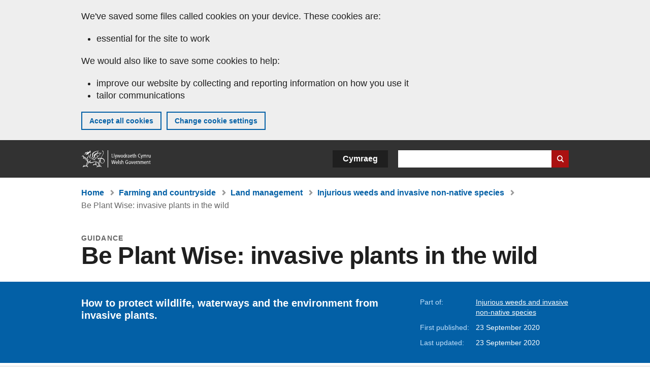

--- FILE ---
content_type: text/html; charset=UTF-8
request_url: https://www.gov.wales/be-plant-wise-invasive-plants-wild
body_size: 6466
content:

<!DOCTYPE html>
<html lang="en" dir="ltr" prefix="og: https://ogp.me/ns#">
  <head>
          <meta charset="utf-8" />
<script>(function(w,d,s,l,i){w[l]=w[l]||[];w[l].push({'gtm.start':
         new Date().getTime(),event:'gtm.js'});var f=d.getElementsByTagName(s)[0],
         j=d.createElement(s),dl=l!='dataLayer'?'&amp;l='+l:'';j.async=true;j.src=
         'https://www.googletagmanager.com/gtm.js?id='+i+dl;f.parentNode.insertBefore(j,f);
         })(window,document,'script','dataLayer','GTM-MBLNKRW');</script>
<meta name="govwales:taxon_level1" content="Farming and countryside" />
<meta name="govwales:taxon_sub" content="Injurious weeds and invasive non-native species" />
<meta name="description" content="How to protect wildlife, waterways and the environment from invasive plants." />
<meta property="og:site_name" content="GOV.WALES" />
<meta property="og:type" content="website" />
<meta property="og:url" content="https://www.gov.wales/be-plant-wise-invasive-plants-wild" />
<meta property="og:image" content="https://www.gov.wales//themes/custom/govwales/images/content/og-global-1200.png" />
<meta name="twitter:card" content="summary" />
<meta name="twitter:description" content="How to protect wildlife, waterways and the environment from invasive plants." />
<meta name="twitter:title" content="Be Plant Wise: invasive plants in the wild | GOV.WALES" />
<meta name="twitter:image" content="https://www.gov.wales//themes/custom/govwales/images/content/og-global-120.png" />
<meta name="baggage" content="sentry-trace_id=f65fee8b1d2046b8a4e441bb82d9a7c8,sentry-sample_rand=0.985925,sentry-public_key=00113d51a9464a1cb95a4ce91eeab326,sentry-org_id=448768,sentry-environment=production" />
<meta name="sentry-trace" content="f65fee8b1d2046b8a4e441bb82d9a7c8-b68f7915c2eb4f8e" />
<meta name="traceparent" content="" />
<meta name="Generator" content="Drupal 11 (https://www.drupal.org)" />
<meta name="MobileOptimized" content="width" />
<meta name="HandheldFriendly" content="true" />
<meta name="viewport" content="width=device-width, initial-scale=1.0" />
<meta name="facebook-domain-verification" content="l48d96ofv81rzfrotwtk2ffi6ue56v" />
<link rel="alternate" hreflang="en" href="https://www.gov.wales/be-plant-wise-invasive-plants-wild" />
<link rel="alternate" hreflang="cy" href="https://www.llyw.cymru/mynd-wraidd-y-mater-planhigion-goresgynnol-ar-dir-gwyllt" />
<link rel="canonical" href="https://www.gov.wales/be-plant-wise-invasive-plants-wild" />
<link rel="shortlink" href="https://www.gov.wales/node/33056" />

      <link rel="icon" type="image/ico"  href="/favicon.ico" >
      <link rel="shortcut icon" href="/favicon.ico" type="image/x-icon">
      <link rel="apple-touch-icon-precomposed" sizes="180x180" href="/themes/custom/govwales/favicon/apple-touch-icon-180x180-precomposed.png">
      <link rel="apple-touch-icon-precomposed" sizes="152x152" href="/themes/custom/govwales/favicon/apple-touch-icon-152x152-precomposed.png">
      <link rel="apple-touch-icon-precomposed" sizes="144x144" href="/themes/custom/govwales/favicon/apple-touch-icon-144x144-precomposed.png">
      <link rel="apple-touch-icon-precomposed" sizes="120x120" href="/themes/custom/govwales/favicon/apple-touch-icon-120x120-precomposed.png">
      <link rel="apple-touch-icon-precomposed" sizes="114x114" href="/themes/custom/govwales/favicon/apple-touch-icon-114x114-precomposed.png">
      <link rel="apple-touch-icon-precomposed" sizes="76x76" href="/themes/custom/govwales/favicon/apple-touch-icon-76x76-precomposed.png">
      <link rel="apple-touch-icon-precomposed" sizes="72x72" href="/themes/custom/govwales/favicon/apple-touch-icon-72x72-precomposed.png">
      <link rel="apple-touch-icon-precomposed" href="/themes/custom/govwales/favicon/apple-touch-icon-precomposed.png">
      <link rel="icon" sizes="192x192" href="/themes/custom/govwales/favicon/touch-icon-192.png">
      <link rel="icon" sizes="32x32" href="/themes/custom/govwales/favicon/favicon-32.png">
      <link rel="icon" sizes="48x48" href="/themes/custom/govwales/favicon/favicon-48.png">
      <meta name="msapplication-TileColor" content="#b60404">
      <meta name="msapplication-TileImage" content="/themes/custom/govwales/favicon/ms-icon-144x144.png">
      <title>Be Plant Wise: invasive plants in the wild | GOV.WALES</title>
      <link rel="stylesheet" media="all" href="/sites/default/files/css/css_SjbC62nAIdDcphWL7EdiirMF5ME9A4SV5uBB9AEiYDM.css?delta=0&amp;language=en&amp;theme=govwales&amp;include=eJwtyUEKgDAMBMAPVfKkkpQYCtEFNyj9vR68zgTuR9MpkTDNQbb4qXOW94FznyEFpOm1sdZXjYvlh5jSX3k8Gl0" />
<link rel="stylesheet" media="all" href="/sites/default/files/css/css_7902cxp9Hvy05SjhuqpGJShYFd9wnGu9DbGndrF_GNc.css?delta=1&amp;language=en&amp;theme=govwales&amp;include=eJwtyUEKgDAMBMAPVfKkkpQYCtEFNyj9vR68zgTuR9MpkTDNQbb4qXOW94FznyEFpOm1sdZXjYvlh5jSX3k8Gl0" />

      
      </head>
    <body class="path-node page-node-type-publication lang-en">
          <script>document.body.className = ((document.body.className) ? document.body.className + ' js' : 'js');</script>
            <div class="skip-to-main" id="skip-to-main">
      <a href="#wg_main" class="visually-hidden focusable">
        Skip to main content
      </a>
    </div>
    <noscript><iframe id="gtm-iframe" title="gtm-iframe" src="https://www.googletagmanager.com/ns.html?id=GTM-MBLNKRW" height="0" width="0" style="display:none!important;visibility:hidden"></iframe></noscript>
      <div class="dialog-off-canvas-main-canvas" data-off-canvas-main-canvas>
    

  <div id="brig-top" >

      
<div role="banner" id="wg_cookie" class="wg_cookie" aria-label="Cookies on GOV.WALES">
    <div>
    <div id="block-govwalessharedcookiecontrolblock">
  
    
      
<div id="govwales-shared-cookie-message-container">
  <div id="govwales-shared-cookie-message"  class="container-fluid">
    <p id="cookiesMessageNoJs" class="cookies-banner__description">GOV.WALES uses cookies which are essential for the site to work. Non-essential cookies are also used to tailor and improve services. By continuing to use this site, you agree to our use of cookies.</p>
    <a id="cookieOptions" class="cookies-banner__link" href="/help/cookies">About cookies</a>
  </div>
</div>

  </div>

  </div>

</div>
  
  <header id="wg_header" class="wg_header">
        <div class="header" id="header">
    <div class="gw-container">
      <div class="gw-row">
        <div class="gw-col-xs-12">
          <div id="block-govwales-branding">
  
    
      <a href="https://www.gov.wales/" title="Welsh Government" class="header__logo" id="logo"><span class="visually-hidden">Home</span></a><span class="print header__logo_print"><img src="/themes/custom/govwales/images/print/logo.png" alt="Welsh Government"></span>
</div>
<div class="language-switcher-language-url" id="block-govwales-languageswitcher" role="navigation" aria-label="Language">
      <ul class="links"><li data-drupal-language="en" data-drupal-link-system-path="node/33056" class="en is-active" aria-current="page"><a href="/be-plant-wise-invasive-plants-wild" class="language-link is-active" lang="en" role="button" hreflang="en" data-drupal-link-system-path="node/33056">English</a></li><li data-drupal-language="cy" data-drupal-link-system-path="node/33056" class="cy"><a href="https://www.llyw.cymru/mynd-wraidd-y-mater-planhigion-goresgynnol-ar-dir-gwyllt" class="language-link" lang="cy" role="button" hreflang="cy" data-drupal-link-system-path="node/33056">Cymraeg</a></li></ul>
  </div>

          <div class="views-exposed-form components__form" data-drupal-selector="views-exposed-form-global-keyword-search-search-page" id="block-exposedformglobal-keyword-searchsearch-page" role="search" aria-label="Search GOV.WALES">
            <form action=/search method="get" id="views-exposed-form-global-keyword-search-search-page" accept-charset="UTF-8">
              <div class="js-form-item form-item js-form-type-textfield form-item-globalkeywords js-form-item-globalkeywords">
                <label for="edit-globalkeywords">Search</label>
                <input data-drupal-selector="edit-globalkeywords" type="text" id="edit-globalkeywords" name="globalkeywords" size="30" maxlength="128" class="form-text" />
              </div>
              <div class="form-actions js-form-wrapper form-wrapper">
                <input data-drupal-selector="edit-submit-global-keyword-search" type="submit" id="edit-submit-global-keyword-search" value="Search website" class="button js-form-submit form-submit" />
              </div>
            </form>
          </div>
        </div>
      </div>
    </div>
  </div>

  </header>

      
  
  <main id="wg_main" class="wg_main">
    <div id="main__body" class="main__body">


        <div class="pre-content">
    <div id="block-breadcrumbs">
  
    
      
<nav class="breadcrumb gw-container" aria-label="Breadcrumb links">
  <p class="visually-hidden">You are here:</p>
  <ul>
                                                      <li class="first">
                  <a href="/">Home</a>
              </li>
                                        <li>
                  <a href="/farming-countryside">Farming and countryside <span class="visually-hidden">(Topic)</span></a>
              </li>
                                        <li>
                  <a href="/land-management">Land management <span class="visually-hidden">(Sub-topic)</span></a>
              </li>
                                                      <li class="parent">
                  <a href="/injurious-weeds-invasive-non-native-species">Injurious weeds and invasive non-native species <span class="visually-hidden">(Sub-topic)</span></a>
              </li>
                                                      <li class="last">
                  Be Plant Wise: invasive plants in the wild
              </li>
      </ul>
</nav>
<div id="content"></div>

  </div>
<div data-drupal-messages-fallback class="hidden"></div>

  </div>

  



  
  

  

  
      <div class="region-content">
      <div id="block-logoblock">
  
    
      
  </div>
<div id="block-govwales-content">
  
    
      



<article>
  

        
      <header class="page-header page-header--no-border gw-container">
          <div class="page-header__type">Guidance</div>
              <h1 class="page-header__title page-header__title--has-type"><span><span>Be Plant Wise: invasive plants in the wild</span></span>
</h1>
      </header>

    
  
  <section class="page-content mb-40">
    <div id="hero-block" class="gov">
      <div class="gw-container">
        <div class="gw-row">
          <div class="gw-col-xs-12 gw-col-md-8">
            <div class="hero-block__summary">
              
            <div><p>How to protect wildlife, waterways and the environment from invasive plants.</p>
</div>
      
                          </div>
          </div>
          <div class="gw-col-xs-12 gw-col-md-4">
            <div class="header-meta">
              
  <div class="gw-row part-of">
    <div class="gw-col-xs-5 label">Part of:</div>
    <div class="gw-col-xs-7 item">
  <ul>
                    <li><a class="part-of-link" href="/injurious-weeds-invasive-non-native-species">Injurious weeds and invasive non-native species <span class="visually-hidden">(Sub-topic)</span></a><span class="comma"></span></li>
      </ul>
</div>
  </div>
<div class="gw-row first-published">
  <div class="gw-col-xs-5 label">First published:</div>
  <div class="gw-col-xs-7 item">23 September 2020</div>
</div>
  <div class="gw-row last-updated">
    <div class="gw-col-xs-5 label">Last updated:</div>
    <div class="gw-col-xs-7 item">
<span>
		  <time datetime="2020-09-23T14:07:22Z">23 September 2020</time>

	</span></div>
  </div>
            </div>
          </div>
        </div>
      </div>
    </div>

    <div class="gw-container">
      <div class="gw-row">
                <div class="gw-col-xs-12 gw-col-md-8">
                      <div class="documents" id="documents-block">
              <h2 class="documents__title">Documents</h2>
              

  


<div class="document--accessible document">
  

  <a href="https://www.gov.wales/sites/default/files/publications/2020-09/invasive-plants-guide-gardeners.pdf">
          <div class="document__thumbnail">
        
            <div>  <img loading="lazy" src="/sites/default/files/styles/file_thumb/public/publication-doc-thumbnails/Invasive_plants__a_guide_for_gardeners.jpg?itok=RUvbFZ0f" width="160" height="230" alt="" />


</div>
      
      </div>
    
    <div class="document__details">
      <h3 class="document__title">
        
  <span>Invasive plants: a guide for gardeners</span>

        <span class="vo_hidden">,
                    file type: PDF, file size: 4 MB        </span>
      </h3>
    </div>
  </a>
  <div class="document__details">
    <div class="document__type document__type--pdf">PDF</div>
        <div class="document__size">
            <div>4 MB</div>
      </div>
    <div class="document__request">
      If you need a more accessible version of this document please email <a href="mailto:digital@gov.wales?subject=Request%20for%20%27Invasive%20plants%3A%20a%20guide%20for%20gardeners%27%20in%20an%20alternative%20format&amp;body=Details%20of%20document%20required%3A%0A%0A%20%20Title%3A%20Be%20Plant%20Wise%3A%20invasive%20plants%20in%20the%20wild%0A%20%20Page%3A%20https%3A//www.gov.wales/be-plant-wise-invasive-plants-wild%0A%0ARequired%20document%20details%3A%0A%20%20Title%3A%20Invasive%20plants%3A%20a%20guide%20for%20gardeners%0A%20%20Original%20format%3A%20pdf%0A%20%20Unique%20reference%3A%20Node%20ID%2033056%0A%0APlease%20tell%20us%3A%0A%20%201.%20What%20makes%20this%20format%20unsuitable%20for%20you%3F%0A%20%202.%20What%20format%20would%20you%20prefer%3F">digital@gov.wales</a>. Please tell us the format you need. If you use assistive technology please tell us what this is.    </div>
  </div>
</div>

  


<div class="document--accessible document">
  

  <a href="https://www.gov.wales/sites/default/files/publications/2020-09/invasive-aquatic-plants-guide-pond-aquarium-owners.pdf">
          <div class="document__thumbnail">
        
            <div>  <img loading="lazy" src="/sites/default/files/styles/file_thumb/public/publication-doc-thumbnails/Invasive_aquatic_plants__a_guide_for_pond_and_aquarium_owners.jpg?itok=bMnwDu5n" width="160" height="230" alt="" />


</div>
      
      </div>
    
    <div class="document__details">
      <h3 class="document__title">
        
  <span>Invasive aquatic plants: a guide for pond and aquarium owners</span>

        <span class="vo_hidden">,
                    file type: PDF, file size: 3 MB        </span>
      </h3>
    </div>
  </a>
  <div class="document__details">
    <div class="document__type document__type--pdf">PDF</div>
        <div class="document__size">
            <div>3 MB</div>
      </div>
    <div class="document__request">
      If you need a more accessible version of this document please email <a href="mailto:digital@gov.wales?subject=Request%20for%20%27Invasive%20aquatic%20plants%3A%20a%20guide%20for%20pond%20and%20aquarium%20owners%27%20in%20an%20alternative%20format&amp;body=Details%20of%20document%20required%3A%0A%0A%20%20Title%3A%20Be%20Plant%20Wise%3A%20invasive%20plants%20in%20the%20wild%0A%20%20Page%3A%20https%3A//www.gov.wales/be-plant-wise-invasive-plants-wild%0A%0ARequired%20document%20details%3A%0A%20%20Title%3A%20Invasive%20aquatic%20plants%3A%20a%20guide%20for%20pond%20and%20aquarium%20owners%0A%20%20Original%20format%3A%20pdf%0A%20%20Unique%20reference%3A%20Node%20ID%2033056%0A%0APlease%20tell%20us%3A%0A%20%201.%20What%20makes%20this%20format%20unsuitable%20for%20you%3F%0A%20%202.%20What%20format%20would%20you%20prefer%3F">digital@gov.wales</a>. Please tell us the format you need. If you use assistive technology please tell us what this is.    </div>
  </div>
</div>



            </div>
                            </div>
                      </div>
    </div>
    <div class="gw-container">
      <div class="gw-row">
        <div class="gw-col-xs-12 gw-col-md-8">
          

  <div class="footer-meta">
    <div class="footer-meta__detailed">
      <div class="gw-row">
        <div class="gw-col-xs-12 gw-col-md-6">
          <h2 class="footer__fp">First published</h2>
          <span>23 September 2020</span>
                      <h2 class="footer__lp">Last updated</h2>
            <span>
<span>
		  <time datetime="2020-09-23T14:07:22Z">23 September 2020</time>

	</span></span>
                              </div>
        <div class="gw-col-xs-12 gw-col-md-6">
                                                    <div class="footer-meta__part-of">
              <h2 class="footer__po">Part of</h2>
              
  <ul>
                    <li><a class="part-of-link" href="/injurious-weeds-invasive-non-native-species">Injurious weeds and invasive non-native species <span class="visually-hidden">(Sub-topic)</span></a><span class="comma"></span></li>
      </ul>

            </div>
                  </div>
      </div>
    </div>
  </div>
        </div>
      </div>
    </div>
  </section>
</article>

  </div>

  </div>


  
  

  

  


    </div>
  </main>

        <div class="pre_sharebar" id="presharebar">
    <div class="pre_sharebar__components gw-container">
      
    </div>
  </div>

  
      <div role="banner" id="wg_pagefeedback" class="wg_pagefeedback" aria-label="Report anything wrong with this page">
        <div>
    <div id="block-pagefeedbackblock">
  
    
      <div  class="gw-container">
  <a href="mailto:digital@gov.wales?url=https%3A//www.gov.wales/be-plant-wise-invasive-plants-wild&amp;subject=Report%20on%20/be-plant-wise-invasive-plants-wild&amp;body=Page%20URL%3A%20https%3A//www.gov.wales/be-plant-wise-invasive-plants-wild%0APage%20Title%3A%20Be%20Plant%20Wise%3A%20invasive%20plants%20in%20the%20wild%0AYour%20report%3A%0A" id="page-feedback-link">Report anything wrong with this page</a>
</div>

  </div>

  </div>

    </div>
  
      
<div class="sharebar" id="sharebar" role="complementary" aria-label="Share this page">
  <div class="sharebar__components gw-container">
        <div class="main__sharebar">
      <div  class="block-share">
      <h2>Share this page</h2>
    <ul class="block-share-list active" id="sharePageLinks">
          <li><a href="https://x.com/intent/tweet?url=https%3A//www.gov.wales/be-plant-wise-invasive-plants-wild" class="twitter"><span class="vo_hidden">Share this page via </span>X</a></li>
          <li><a href="https://www.facebook.com/sharer/sharer.php?u=https%3A//www.gov.wales/be-plant-wise-invasive-plants-wild" class="facebook"><span class="vo_hidden">Share this page via </span>Facebook</a></li>
          <li><a href="mailto:?body=https%3A//www.gov.wales/be-plant-wise-invasive-plants-wild&amp;subject=Shared%20from%20gov.wales" class="email"><span class="vo_hidden">Share this page via </span>Email</a></li>
      </ul>
  </div>

    <div id="sharebar__backtotop" class="btn--outlined btn--arrow-up">
    <a role="button" href="#brig-top">Back to top</a>
  </div>
</div>

    </div>
</div>

  
      
  <footer class="footer" id="footer">
    <div class="footer__components gw-container">
            <nav  id="block-footer" aria-label="Footer links">
  
  

        
              <ul class="menu clearfix">
              <li class="menu__item">
        <a href="/contact-us" aria-label="Contact us, Welsh Government and our main services" data-drupal-link-system-path="node/19808">Contact us</a>
              </li>
          <li class="menu__item">
        <a href="/accessibility-statement-govwales" aria-label="Accessibility statement for GOV.WALES" data-drupal-link-system-path="node/17">Accessibility</a>
              </li>
          <li class="menu__item">
        <a href="/copyright-statement" aria-label="Copyright statement for GOV.WALES" data-drupal-link-system-path="node/15">Copyright statement</a>
              </li>
          <li class="menu__item">
        <a href="/help/cookies" aria-label="Cookies on GOV.WALES" data-drupal-link-system-path="help/cookies">Cookies</a>
              </li>
          <li class="menu__item">
        <a href="/website-privacy-policy" aria-label="Website privacy notice" data-drupal-link-system-path="node/16">Privacy</a>
              </li>
          <li class="menu__item">
        <a href="/terms-and-conditions" aria-label="Terms and conditions for GOV.WALES" data-drupal-link-system-path="node/19">Terms and conditions</a>
              </li>
          <li class="menu__item">
        <a href="/welsh-government-modern-slavery-statement" aria-label="Welsh Government Modern Slavery Statement" data-drupal-link-system-path="node/56662">Modern slavery statement</a>
              </li>
          <li class="menu__item">
        <a href="/alternative-languages" aria-label="Alternative languages on GOV.WALES" data-drupal-link-system-path="node/34131">Alternative languages</a>
              </li>
        </ul>
  


  </nav>

        </div>
    <div class="footer_logo gw-container" id="footer_logo">
      <a href="https://www.gov.wales/" class="footer__logo" id="footerlogo"><span class="visually-hidden">Home</span></a>
    </div>
  </footer>



  
  </div>

  </div>

    
          <script type="application/json" data-drupal-selector="drupal-settings-json">{"path":{"baseUrl":"\/","pathPrefix":"","currentPath":"node\/33056","currentPathIsAdmin":false,"isFront":false,"currentLanguage":"en"},"pluralDelimiter":"\u0003","suppressDeprecationErrors":true,"cookieControl":{"apiKey":"f8563f4f829c21ec822867d963b5ca91d31d6df7","necessaryCookies":["CookieControl","cookie_message"],"settingsCookies":["WG-path*","Drupal.*","pa*","History.store","remember_checked_on","boxNum*","WG-global*"],"usageCookies":["JSESSIONID","_ga*","_gid*","_gat*","__cfduid*","IDSYNC","fm-websync-*"],"communicationsCookies":["auth_token","csrf_same_site*","dnt","eu_cn","guest_id","kdt","lang","muc","remember_checked_on","rweb_optin","tfw_exp","twid","vwo*","fb*","gcl*","cb*","d_id","ei_client_id","europe","ga_*","tbp-*","trd_*","tuuid*","ufc*","OptanonConsentnt","__utmzzses","_mkto_trk","vis_opt*","KRTBCOOKIE_10","PUBMDCID","PugT","__adroll*","_ar*","__consent","adrl","c","cookieJartestCookie","i","obuid","t_gid","tluid","APID*","B","CM*","syndication_guest_id","personalization_id","APISID","CONSENT","HSID","NID","c_user","datr","fr","sb","spin","xs","anj","uuid*","AID","ANID","SID","_twitter*","ads_prefs","GPS","PREF","IDE","VISITOR_INFO1_LIVE","YSC"],"cookiesLink":"https:\/\/www.gov.wales\/help\/cookies","siteName":"GOV.WALES","settingsAcceptanceMessage":"Government services may set additional cookies and, if so, will have their own cookie policy and banner.","bannerAcceptanceMessage":"Government services may set additional cookies and, if so, will have their own cookie policy and banner. You can \u003Ca href=\u0022https:\/\/www.gov.wales\/help\/cookies\u0022\u003Echange your cookie settings\u003C\/a\u003E at any time.","privacyPolicy":"\/details-about-cookies-govwales"},"raven":{"options":{"dsn":"https:\/\/00113d51a9464a1cb95a4ce91eeab326@o448768.ingest.sentry.io\/5430655","environment":"production","integrations":[],"autoSessionTracking":null,"sendClientReports":null,"ignoreErrors":["fbq is not defined","Can\u0027t find variable: fbq","Non-Error promise rejection captured","Cannot read properties of undefined (reading \u0027callbacks\u0027)","TypeError deliverError(\u003Canonymous\u003E)","Can\u0027t find variable: _AutofillCallbackHandler"]},"showReportDialog":null,"browserTracingOptions":{"enableInp":null}},"user":{"uid":0,"permissionsHash":"51b51d4428754d088fe07fc07e440afcf4e318f3ae2258929f2290ec7209f3b4"}}</script>
<script src="/core/assets/vendor/jquery/jquery.min.js?v=4.0.0-rc.1"></script>
<script src="/sites/default/files/js/js__N3ZMg_jut9oNRxLTfaCb6tgtZFsGGg4zAOUgNPtBYA.js?scope=footer&amp;delta=1&amp;language=en&amp;theme=govwales&amp;include=eJxLzy8rT8xJLdZPyU9OSS1JzMwp9grWSYeJpufkJyXmZBXDReKLMxKLUlPik_PzszNTgVReSVF-jj4qF0l1ZglYNC0zXb8osSw1TwdMQtgAD2IxaQ"></script>

        <div id="detect__breakpoint">
      <div class="breakpoint device-xs"></div>
      <div class="breakpoint device-sm"></div>
      <div class="breakpoint device-md"></div>
      <div class="breakpoint device-lg"></div>
    </div>
  </body>
</html>
